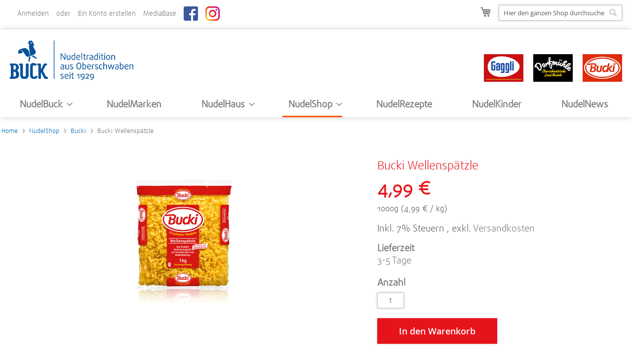

--- FILE ---
content_type: text/html; charset=UTF-8
request_url: https://www.gaggli.de/nudelshop/bucki/bucki-wellenspaetzle.html
body_size: 10187
content:
 <!doctype html><html lang="de"><head prefix="og: http://ogp.me/ns# fb: http://ogp.me/ns/fb# product: http://ogp.me/ns/product#"><script> var LOCALE = 'de\u002DDE'; var BASE_URL = 'https\u003A\u002F\u002Fwww.gaggli.de\u002F'; var require = { 'baseUrl': 'https\u003A\u002F\u002Fwww.gaggli.de\u002Fstatic\u002Fversion1762782159\u002Ffrontend\u002FGaggli\u002Ftheme\u002Fde_DE' };</script> <meta charset="utf-8"/>
<meta name="title" content="Bucki Wellenspätzle - Buck GmbH &amp; Co. KG, Nudelspezialitäten"/>
<meta name="description" content="Buck GmbH & Co. KG, Nudelspezialitäten"/>
<meta name="keywords" content="Bucki Wellenspätzle"/>
<meta name="robots" content="INDEX,FOLLOW"/>
<meta name="viewport" content="width=device-width, initial-scale=1"/>
<meta name="format-detection" content="telephone=no"/>
<title>Bucki Wellenspätzle - Buck GmbH &amp; Co. KG, Nudelspezialitäten</title>
   <link rel="stylesheet" type="text/css" media="all" href="https://www.gaggli.de/static/version1762782159/_cache/merged/e27f0477d19cc8f451542b95d8961a06.min.css" />
<link rel="stylesheet" type="text/css" media="screen and (min-width: 1024px)" href="https://www.gaggli.de/static/version1762782159/frontend/Gaggli/theme/de_DE/css/styles-l.min.css" />
<link rel="stylesheet" type="text/css" media="print" rel="stylesheet" type="text/css" href="https://www.gaggli.de/static/version1762782159/frontend/Gaggli/theme/de_DE/css/print.min.css" />
<link rel="stylesheet" type="text/css" rel="stylesheet" type="text/css" href="https://www.gaggli.de/static/version1762782159/frontend/Gaggli/theme/de_DE/css/gaggli.min.css" />
<link rel="icon" sizes="16x16" href="https://www.gaggli.de/static/version1762782159/frontend/Gaggli/theme/de_DE/Magento_Theme/favicon.ico" />
<link rel="icon" type="image/x-icon" href="https://www.gaggli.de/static/version1762782159/frontend/Gaggli/theme/de_DE/Magento_Theme/favicon.ico" />
<link rel="shortcut icon" type="image/x-icon" href="https://www.gaggli.de/static/version1762782159/frontend/Gaggli/theme/de_DE/Magento_Theme/favicon.ico" />
<script type="text/javascript" src="https://www.gaggli.de/static/version1762782159/_cache/merged/96cd5d91fc453d67f5871d249fc2d582.min.js"></script>
<link rel="preload" as="font" crossorigin="anonymous" href="https://www.gaggli.de/static/version1762782159/frontend/Gaggli/theme/de_DE/fonts/opensans/regular/opensans-400.woff2" />
<link rel="preload" as="font" crossorigin="anonymous" href="https://www.gaggli.de/static/version1762782159/frontend/Gaggli/theme/de_DE/fonts/opensans/semibold/opensans-600.woff2" />
<link rel="preload" as="font" crossorigin="anonymous" href="https://www.gaggli.de/static/version1762782159/frontend/Gaggli/theme/de_DE/fonts/Luma-Icons.woff2" />
   <script type="text/x-magento-init">
        {
            "*": {
                "Magento_PageCache/js/form-key-provider": {
                    "isPaginationCacheEnabled":
                        0                }
            }
        }</script> <meta property="og:type" content="product" /><meta property="og:title" content="Bucki&#x20;Wellensp&#xE4;tzle" /><meta property="og:image" content="https://www.gaggli.de/media/catalog/product/cache/6517c62f5899ad6aa0ba23ceb3eeff97/6/4/64_bucki_wellenspaetzle_1.png" /><meta property="og:description" content="Unsere&#x20;Wellensp&#xE4;tzle&#x20;werden&#x20;schonend&#x20;hergestellt." /><meta property="og:url" content="https://www.gaggli.de/nudelshop/bucki/bucki-wellenspaetzle.html" /> <meta property="product:price:amount" content="4.99"/> <meta property="product:price:currency" content="EUR"/> </head><body data-container="body" data-mage-init='{"loaderAjax": {}, "loader": { "icon": "https://www.gaggli.de/static/version1762782159/frontend/Gaggli/theme/de_DE/images/loader-2.gif"}}' id="html-body" itemtype="http://schema.org/Product" itemscope="itemscope" class="catalog-product-view product-bucki-wellenspaetzle categorypath-nudelshop-bucki category-bucki page-layout-1column">        <script type="text/x-magento-init">
    {
        "*": {
            "Magento_PageBuilder/js/widget-initializer": {
                "config": {"[data-content-type=\"slider\"][data-appearance=\"default\"]":{"Magento_PageBuilder\/js\/content-type\/slider\/appearance\/default\/widget":false},"[data-content-type=\"map\"]":{"Magento_PageBuilder\/js\/content-type\/map\/appearance\/default\/widget":false},"[data-content-type=\"row\"]":{"Magento_PageBuilder\/js\/content-type\/row\/appearance\/default\/widget":false},"[data-content-type=\"tabs\"]":{"Magento_PageBuilder\/js\/content-type\/tabs\/appearance\/default\/widget":false},"[data-content-type=\"slide\"]":{"Magento_PageBuilder\/js\/content-type\/slide\/appearance\/default\/widget":{"buttonSelector":".pagebuilder-slide-button","showOverlay":"hover","dataRole":"slide"}},"[data-content-type=\"banner\"]":{"Magento_PageBuilder\/js\/content-type\/banner\/appearance\/default\/widget":{"buttonSelector":".pagebuilder-banner-button","showOverlay":"hover","dataRole":"banner"}},"[data-content-type=\"buttons\"]":{"Magento_PageBuilder\/js\/content-type\/buttons\/appearance\/inline\/widget":false},"[data-content-type=\"products\"][data-appearance=\"carousel\"]":{"Magento_PageBuilder\/js\/content-type\/products\/appearance\/carousel\/widget":false}},
                "breakpoints": {"desktop":{"label":"Desktop","stage":true,"default":true,"class":"desktop-switcher","icon":"Magento_PageBuilder::css\/images\/switcher\/switcher-desktop.svg","conditions":{"min-width":"1024px"},"options":{"products":{"default":{"slidesToShow":"5"}}}},"tablet":{"conditions":{"max-width":"1024px","min-width":"768px"},"options":{"products":{"default":{"slidesToShow":"4"},"continuous":{"slidesToShow":"3"}}}},"mobile":{"label":"Mobile","stage":true,"class":"mobile-switcher","icon":"Magento_PageBuilder::css\/images\/switcher\/switcher-mobile.svg","media":"only screen and (max-width: 767px)","conditions":{"max-width":"767px","min-width":"640px"},"options":{"products":{"default":{"slidesToShow":"3"}}}},"mobile-small":{"conditions":{"max-width":"640px"},"options":{"products":{"default":{"slidesToShow":"2"},"continuous":{"slidesToShow":"1"}}}}}            }
        }
    }</script> <div class="cookie-status-message" id="cookie-status">The store will not work correctly when cookies are disabled.</div> <script type="text&#x2F;javascript">document.querySelector("#cookie-status").style.display = "none";</script> <script type="text/x-magento-init">
    {
        "*": {
            "cookieStatus": {}
        }
    }</script> <script type="text/x-magento-init">
    {
        "*": {
            "mage/cookies": {
                "expires": null,
                "path": "\u002F",
                "domain": ".www.gaggli.de",
                "secure": true,
                "lifetime": "3600"
            }
        }
    }</script>  <noscript><div class="message global noscript"><div class="content"><p><strong>JavaScript scheint in Ihrem Browser deaktiviert zu sein.</strong> <span> Um unsere Website in bester Weise zu erfahren, aktivieren Sie Javascript in Ihrem Browser.</span></p></div></div></noscript>    <script> window.cookiesConfig = window.cookiesConfig || {}; window.cookiesConfig.secure = true; </script> <script>    require.config({
        map: {
            '*': {
                wysiwygAdapter: 'mage/adminhtml/wysiwyg/tiny_mce/tinymceAdapter'
            }
        }
    });</script> <script>    require.config({
        paths: {
            googleMaps: 'https\u003A\u002F\u002Fmaps.googleapis.com\u002Fmaps\u002Fapi\u002Fjs\u003Fv\u003D3.56\u0026key\u003D'
        },
        config: {
            'Magento_PageBuilder/js/utils/map': {
                style: '',
            },
            'Magento_PageBuilder/js/content-type/map/preview': {
                apiKey: '',
                apiKeyErrorMessage: 'You\u0020must\u0020provide\u0020a\u0020valid\u0020\u003Ca\u0020href\u003D\u0027https\u003A\u002F\u002Fwww.gaggli.de\u002Fadminhtml\u002Fsystem_config\u002Fedit\u002Fsection\u002Fcms\u002F\u0023cms_pagebuilder\u0027\u0020target\u003D\u0027_blank\u0027\u003EGoogle\u0020Maps\u0020API\u0020key\u003C\u002Fa\u003E\u0020to\u0020use\u0020a\u0020map.'
            },
            'Magento_PageBuilder/js/form/element/map': {
                apiKey: '',
                apiKeyErrorMessage: 'You\u0020must\u0020provide\u0020a\u0020valid\u0020\u003Ca\u0020href\u003D\u0027https\u003A\u002F\u002Fwww.gaggli.de\u002Fadminhtml\u002Fsystem_config\u002Fedit\u002Fsection\u002Fcms\u002F\u0023cms_pagebuilder\u0027\u0020target\u003D\u0027_blank\u0027\u003EGoogle\u0020Maps\u0020API\u0020key\u003C\u002Fa\u003E\u0020to\u0020use\u0020a\u0020map.'
            },
        }
    });</script><script>
    require.config({
        shim: {
            'Magento_PageBuilder/js/utils/map': {
                deps: ['googleMaps']
            }
        }
    });</script><div class="page-wrapper"><header class="page-header"><div class="panel wrapper"><div class="panel header"> <a class="action skip contentarea" href="#contentarea"><span> Direkt zum Inhalt</span></a>  <ul class="header links">  <li class="greet welcome" data-bind="scope: 'customer'"><!-- ko if: customer().fullname --><span class="logged-in" data-bind="text: new String('Willkommen, %1!'). replace('%1', customer().fullname)"></span> <!-- /ko --><!-- ko ifnot: customer().fullname --><span class="not-logged-in" data-bind="text: ''"></span>  <!-- /ko --></li>  <script type="text/x-magento-init">
        {
            "*": {
                "Magento_Ui/js/core/app": {
                    "components": {
                        "customer": {
                            "component": "Magento_Customer/js/view/customer"
                        }
                    }
                }
            }
        }</script><!-- BLOCK customer --> <!-- /BLOCK customer --> <li class="link authorization-link" data-label="oder"><a href="https://www.gaggli.de/customer/account/login/" >Anmelden</a></li><li><a href="https://www.gaggli.de/customer/account/create/" id="idu8IrXngB" >Ein Konto erstellen</a></li><li><a href="https://mediabase.gaggli.de/" id="idF4FEHhgT" >MediaBase</a></li><li><a href="https://www.facebook.com/Gaggli-NudelHaus-189429251075200/" target="_blank" id="idgNKh37dg" class="social-link social-link--facebook" >Facebook</a></li><li><a href="https://www.instagram.com/gagglinudelhaus/" target="_blank" id="idqp7otirq" class="social-link social-link--instagram" >Instagram</a></li></ul>  <div class="block block-search"><div class="block block-title"><strong>Suche</strong></div><div class="block block-content"><form class="form minisearch" id="search_mini_form" action="https://www.gaggli.de/catalogsearch/result/" method="get"> <div class="field search"><label class="label" for="search" data-role="minisearch-label"><span>Suche</span></label> <div class="control"><input id="search" data-mage-init='{ "quickSearch": { "formSelector": "#search_mini_form", "url": "https://www.gaggli.de/search/ajax/suggest/", "destinationSelector": "#search_autocomplete", "minSearchLength": "1" } }' type="text" name="q" value="" placeholder="Hier&#x20;den&#x20;ganzen&#x20;Shop&#x20;durchsuchen..." class="input-text" maxlength="128" role="combobox" aria-haspopup="false" aria-autocomplete="both" autocomplete="off" aria-expanded="false"/><div id="search_autocomplete" class="search-autocomplete"></div> <div class="nested"><a class="action advanced" href="https://www.gaggli.de/catalogsearch/advanced/" data-action="advanced-search">Erweiterte Suche</a></div></div></div><div class="actions"><button type="submit" title="Suche" class="action search" aria-label="Search" ><span>Suche</span></button></div></form></div></div> <div data-block="minicart" class="minicart-wrapper"><a class="action showcart" href="https://www.gaggli.de/checkout/cart/" data-bind="scope: 'minicart_content'"><span class="text">Mein Warenkorb</span> <span class="counter qty empty" data-bind="css: { empty: !!getCartParam('summary_count') == false && !isLoading() }, blockLoader: isLoading"><span class="counter-number"><!-- ko if: getCartParam('summary_count') --><!-- ko text: getCartParam('summary_count').toLocaleString(window.LOCALE) --><!-- /ko --><!-- /ko --></span> <span class="counter-label"><!-- ko if: getCartParam('summary_count') --><!-- ko text: getCartParam('summary_count').toLocaleString(window.LOCALE) --><!-- /ko --><!-- ko i18n: 'items' --><!-- /ko --><!-- /ko --></span></span></a>  <div class="block block-minicart" data-role="dropdownDialog" data-mage-init='{"dropdownDialog":{ "appendTo":"[data-block=minicart]", "triggerTarget":".showcart", "timeout": "2000", "closeOnMouseLeave": false, "closeOnEscape": true, "triggerClass":"active", "parentClass":"active", "buttons":[]}}'><div id="minicart-content-wrapper" data-bind="scope: 'minicart_content'"><!-- ko template: getTemplate() --><!-- /ko --></div></div> <script>window.checkout = {"shoppingCartUrl":"https:\/\/www.gaggli.de\/checkout\/cart\/","checkoutUrl":"https:\/\/www.gaggli.de\/checkout\/","updateItemQtyUrl":"https:\/\/www.gaggli.de\/checkout\/sidebar\/updateItemQty\/","removeItemUrl":"https:\/\/www.gaggli.de\/checkout\/sidebar\/removeItem\/","imageTemplate":"Magento_Catalog\/product\/image_with_borders","baseUrl":"https:\/\/www.gaggli.de\/","minicartMaxItemsVisible":3,"websiteId":"1","maxItemsToDisplay":10,"storeId":"1","storeGroupId":"1","customerLoginUrl":"https:\/\/www.gaggli.de\/customer\/account\/login\/","isRedirectRequired":false,"autocomplete":"off","captcha":{"user_login":{"isCaseSensitive":false,"imageHeight":50,"imageSrc":"","refreshUrl":"https:\/\/www.gaggli.de\/captcha\/refresh\/","isRequired":false,"timestamp":1769101545}}}</script> <script type="text/x-magento-init">
    {
        "[data-block='minicart']": {
            "Magento_Ui/js/core/app": {"components":{"minicart_content":{"children":{"subtotal.container":{"children":{"subtotal":{"children":{"subtotal.totals":{"config":{"display_cart_subtotal_incl_tax":0,"display_cart_subtotal_excl_tax":0,"template":"Magento_Tax\/checkout\/minicart\/subtotal\/totals"},"children":{"subtotal.totals.msrp":{"component":"Magento_Msrp\/js\/view\/checkout\/minicart\/subtotal\/totals","config":{"displayArea":"minicart-subtotal-hidden","template":"Magento_Msrp\/checkout\/minicart\/subtotal\/totals"}}},"component":"Magento_Tax\/js\/view\/checkout\/minicart\/subtotal\/totals"}},"component":"uiComponent","config":{"template":"Magento_Checkout\/minicart\/subtotal"}},"payment_method_messaging_element_minicart":{"component":"StripeIntegration_Payments\/js\/view\/checkout\/cart\/payment_method_messaging_element_minicart","config":{"template":"StripeIntegration_Payments\/checkout\/cart\/payment_method_messaging_element_minicart","selector":"payment-method-messaging-element-minicart"}}},"component":"uiComponent","config":{"displayArea":"subtotalContainer"}},"item.renderer":{"component":"Magento_Checkout\/js\/view\/cart-item-renderer","config":{"displayArea":"defaultRenderer","template":"Magento_Checkout\/minicart\/item\/default"},"children":{"item.image":{"component":"Magento_Catalog\/js\/view\/image","config":{"template":"Magento_Catalog\/product\/image","displayArea":"itemImage"}},"checkout.cart.item.price.sidebar":{"component":"uiComponent","config":{"template":"Magento_Checkout\/minicart\/item\/price","displayArea":"priceSidebar"}}}},"extra_info":{"component":"uiComponent","config":{"displayArea":"extraInfo"}},"promotion":{"component":"uiComponent","config":{"displayArea":"promotion"}}},"config":{"itemRenderer":{"default":"defaultRenderer","simple":"defaultRenderer","virtual":"defaultRenderer"},"template":"Magento_Checkout\/minicart\/content"},"component":"Magento_Checkout\/js\/view\/minicart"}},"types":[]}        },
        "*": {
            "Magento_Ui/js/block-loader": "https\u003A\u002F\u002Fwww.gaggli.de\u002Fstatic\u002Fversion1762782159\u002Ffrontend\u002FGaggli\u002Ftheme\u002Fde_DE\u002Fimages\u002Floader\u002D1.gif"
        }
    }</script></div></div></div><div class="header content"> <span data-action="toggle-nav" class="action nav-toggle"><span>Navigation umschalten</span></span> <a class="logo" href="https://www.gaggli.de/" title="BUCK&#x20;Nudeltradition" aria-label="store logo"><img src="https://www.gaggli.de/static/version1762782159/frontend/Gaggli/theme/de_DE/images/logo.png" title="BUCK&#x20;Nudeltradition" alt="BUCK&#x20;Nudeltradition" width="925" height="298" /></a><div class="marken"><a href="/nudelshop/gaggli.html"> <img src="/media/design/logo_gaggli_header.png" alt="Gaggli"> </a> <a href="/nudelshop/dorfmuehle.html"> <img src="/media/design/logo_dorfmuehle_header.png" alt="Dorfmühle"> </a> <a href="/nudelshop/bucki.html"> <img src="/media/design/logo_bucki_header.png" alt="Bucki"> </a> <a href="/nudelshop/tulpen.html"> <img src="/media/design/logo_tulpen_header.png" alt="Tulpen"> </a></div> <div class="sections nav-sections"> <div class="section-items nav-sections-items" data-mage-init='{"tabs":{"openedState":"active","content":"~ [data-role=content]"}}'> <div class="section-item-title nav-sections-item-title" data-role="collapsible"><a class="nav-sections-item-switch" data-toggle="switch" href="#store.menu">Menü</a></div> <div class="section-item-title nav-sections-item-title" data-role="collapsible"><a class="nav-sections-item-switch" data-toggle="switch" href="#store.links">Konto</a></div></div> <div class="section-item-content nav-sections-item-content" id="store.menu" data-role="content">  <nav class="navigation" data-action="navigation"><ul data-mage-init='{"menu":{"responsive":true, "expanded":true, "position":{"my":"left top","at":"left bottom"}}}'><li  class="level0 nav-1 category-item first level-top parent" role="presentation"><a href="https://www.gaggli.de/nudelbuck.html"  class="level-top" ><span>NudelBuck</span></a><ul class="level0 submenu"><li  class="level1 nav-1-1 category-item first" role="presentation"><a href="https://www.gaggli.de/nudelbuck/nudeltradition.html" ><span>NudelTradition</span></a></li><li  class="level1 nav-1-2 category-item" role="presentation"><a href="https://www.gaggli.de/nudelbuck/nudeldienstleistung.html" ><span>NudelDienstleistung</span></a></li><li  class="level1 nav-1-3 category-item" role="presentation"><a href="https://www.gaggli.de/nudelbuck/nudelproduktion.html" ><span>NudelProduktion</span></a></li><li  class="level1 nav-1-4 category-item" role="presentation"><a href="https://www.gaggli.de/nudelbuck/nudelleitbild.html" ><span>NudelLeitbild</span></a></li><li  class="level1 nav-1-5 category-item" role="presentation"><a href="https://www.gaggli.de/nudelbuck/nudelphilosophie.html" ><span>NudelPhilosophie</span></a></li><li  class="level1 nav-1-6 category-item" role="presentation"><a href="https://www.gaggli.de/nudelbuck/nudelengagement.html" ><span>NudelEngagement</span></a></li><li  class="level1 nav-1-7 category-item" role="presentation"><a href="https://www.gaggli.de/nudelbuck/nudelpresse.html" ><span>NudelPresse</span></a></li><li  class="level1 nav-1-8 category-item" role="presentation"><a href="https://www.gaggli.de/nudelbuck/nudelkarriere.html" ><span>NudelKarriere</span></a></li><li  class="level1 nav-1-9 category-item last" role="presentation"><a href="https://www.gaggli.de/nudelbuck/nudelpraedikat.html" ><span>NudelPrädikat</span></a></li></ul></li><li  class="level0 nav-2 category-item level-top" role="presentation"><a href="https://www.gaggli.de/nudelmarken.html"  class="level-top" ><span>NudelMarken</span></a></li><li  class="level0 nav-3 category-item level-top parent" role="presentation"><a href="https://www.gaggli.de/nudelhaus.html"  class="level-top" ><span>NudelHaus</span></a><ul class="level0 submenu"><li  class="level1 nav-3-1 category-item first" role="presentation"><a href="https://www.gaggli.de/nudelhaus/nudelladen.html" ><span>NudelLaden</span></a></li><li  class="level1 nav-3-2 category-item" role="presentation"><a href="https://www.gaggli.de/nudelhaus/nudelangebote.html" ><span>NudelAngebote</span></a></li><li  class="level1 nav-3-3 category-item" role="presentation"><a href="https://www.gaggli.de/nudelhaus/nudelfuehrungen.html" ><span>NudelFührungen</span></a></li><li  class="level1 nav-3-4 category-item" role="presentation"><a href="https://www.gaggli.de/nudelhaus/nudelkueche.html" ><span>NudelKüche</span></a></li><li  class="level1 nav-3-5 category-item" role="presentation"><a href="https://www.gaggli.de/nudelhaus/nudelevents.html" ><span>NudelEvents</span></a></li><li  class="level1 nav-3-6 category-item last" role="presentation"><a href="https://www.gaggli.de/nudelhaus/nudelumgebung.html" ><span>NudelUmgebung</span></a></li></ul></li><li  class="level0 nav-4 category-item level-top parent" role="presentation"><a href="https://www.gaggli.de/nudelshop.html"  class="level-top" ><span>NudelShop</span></a><ul class="level0 submenu"><li  class="level1 nav-4-1 category-item first" role="presentation"><a href="https://www.gaggli.de/nudelshop/gaggli.html" ><span>Gaggli</span></a></li><li  class="level1 nav-4-2 category-item" role="presentation"><a href="https://www.gaggli.de/nudelshop/dorfmuehle.html" ><span>Dorfmühle</span></a></li><li  class="level1 nav-4-3 category-item" role="presentation"><a href="https://www.gaggli.de/nudelshop/dorfmuehle-dinkel.html" ><span>Dorfmühle Dinkel</span></a></li><li  class="level1 nav-4-4 category-item" role="presentation"><a href="https://www.gaggli.de/nudelshop/bucki.html" ><span>Bucki</span></a></li><li  class="level1 nav-4-5 category-item" role="presentation"><a href="https://www.gaggli.de/nudelshop/einfach-pasta-basta.html" ><span>Einfach PASTA BASTA</span></a></li><li  class="level1 nav-4-6 category-item" role="presentation"><a href="https://www.gaggli.de/nudelshop/grosspackungen.html" ><span>Großpackungen</span></a></li><li  class="level1 nav-4-7 category-item" role="presentation"><a href="https://www.gaggli.de/nudelshop/nudelpakete.html" ><span>NudelPakete</span></a></li><li  class="level1 nav-4-8 category-item" role="presentation"><a href="https://www.gaggli.de/nudelshop/nudelangebote.html" ><span>NudelAngebote</span></a></li><li  class="level1 nav-4-9 category-item last" role="presentation"><a href="https://www.gaggli.de/nudelshop/werbeartikel.html" ><span>Werbeartikel</span></a></li></ul></li><li  class="level0 nav-5 category-item level-top" role="presentation"><a href="https://www.gaggli.de/nudelrezepte.html"  class="level-top" ><span>NudelRezepte</span></a></li><li  class="level0 nav-6 category-item last level-top" role="presentation"><a href="https://www.gaggli.de/nudelkinder.html"  class="level-top" ><span>NudelKinder</span></a></li> <li class="level0 category-item level-top parent ui-menu-item" role="presentation"><a href="https://www.gaggli.de/nudelnews.html" class="level-top ui-corner-all" aria-haspopup="true" id="ui-id-6" tabindex="-1" role="menuitem"> <span>NudelNews</span></a> </li> </ul></nav></div> <div class="section-item-content nav-sections-item-content" id="store.links" data-role="content"><!-- Account links --></div></div></div></header> <div class="breadcrumbs"></div> <script type="text/x-magento-init">
    {
        ".breadcrumbs": {
            "breadcrumbs": {"categoryUrlSuffix":".html","useCategoryPathInUrl":1,"product":"Bucki Wellensp\u00e4tzle"}        }
    }</script><main id="maincontent" class="page-main"> <a id="contentarea" tabindex="-1"></a><div class="page messages"> <div data-placeholder="messages"></div> <div data-bind="scope: 'messages'"><!-- ko if: cookieMessagesObservable() && cookieMessagesObservable().length > 0 --><div aria-atomic="true" role="alert" class="messages" data-bind="foreach: { data: cookieMessagesObservable(), as: 'message' }"><div data-bind="attr: { class: 'message-' + message.type + ' ' + message.type + ' message', 'data-ui-id': 'message-' + message.type }"><div data-bind="html: $parent.prepareMessageForHtml(message.text)"></div></div></div><!-- /ko --><div aria-atomic="true" role="alert" class="messages" data-bind="foreach: { data: messages().messages, as: 'message' }, afterRender: purgeMessages"><div data-bind="attr: { class: 'message-' + message.type + ' ' + message.type + ' message', 'data-ui-id': 'message-' + message.type }"><div data-bind="html: $parent.prepareMessageForHtml(message.text)"></div></div></div></div><script type="text/x-magento-init">
    {
        "*": {
            "Magento_Ui/js/core/app": {
                "components": {
                        "messages": {
                            "component": "Magento_Theme/js/view/messages"
                        }
                    }
                }
            }
    }</script></div><div class="columns"><div class="column main"><input name="form_key" type="hidden" value="ASFDhMbCvMoFnoI9" /> <div id="authenticationPopup" data-bind="scope:'authenticationPopup', style: {display: 'none'}"> <script>window.authenticationPopup = {"autocomplete":"off","customerRegisterUrl":"https:\/\/www.gaggli.de\/customer\/account\/create\/","customerForgotPasswordUrl":"https:\/\/www.gaggli.de\/customer\/account\/forgotpassword\/","baseUrl":"https:\/\/www.gaggli.de\/","customerLoginUrl":"https:\/\/www.gaggli.de\/customer\/ajax\/login\/"}</script> <!-- ko template: getTemplate() --><!-- /ko --> <script type="text/x-magento-init">
        {
            "#authenticationPopup": {
                "Magento_Ui/js/core/app": {"components":{"authenticationPopup":{"component":"Magento_Customer\/js\/view\/authentication-popup","children":{"messages":{"component":"Magento_Ui\/js\/view\/messages","displayArea":"messages"},"captcha":{"component":"Magento_Captcha\/js\/view\/checkout\/loginCaptcha","displayArea":"additional-login-form-fields","formId":"user_login","configSource":"checkout"}}}}}            },
            "*": {
                "Magento_Ui/js/block-loader": "https\u003A\u002F\u002Fwww.gaggli.de\u002Fstatic\u002Fversion1762782159\u002Ffrontend\u002FGaggli\u002Ftheme\u002Fde_DE\u002Fimages\u002Floader\u002D1.gif"
                 }
        }</script></div> <script type="text/x-magento-init">
    {
        "*": {
            "Magento_Customer/js/section-config": {
                "sections": {"stores\/store\/switch":["*"],"stores\/store\/switchrequest":["*"],"directory\/currency\/switch":["*"],"*":["messages"],"customer\/account\/logout":["*","recently_viewed_product","recently_compared_product","persistent"],"customer\/account\/loginpost":["*"],"customer\/account\/createpost":["*"],"customer\/account\/editpost":["*"],"customer\/ajax\/login":["checkout-data","cart","captcha"],"catalog\/product_compare\/add":["compare-products"],"catalog\/product_compare\/remove":["compare-products"],"catalog\/product_compare\/clear":["compare-products"],"sales\/guest\/reorder":["cart"],"sales\/order\/reorder":["cart"],"checkout\/cart\/add":["cart","directory-data"],"checkout\/cart\/delete":["cart"],"checkout\/cart\/updatepost":["cart"],"checkout\/cart\/updateitemoptions":["cart"],"checkout\/cart\/couponpost":["cart"],"checkout\/cart\/estimatepost":["cart"],"checkout\/cart\/estimateupdatepost":["cart"],"checkout\/onepage\/saveorder":["cart","checkout-data","last-ordered-items"],"checkout\/sidebar\/removeitem":["cart"],"checkout\/sidebar\/updateitemqty":["cart"],"rest\/*\/v1\/carts\/*\/payment-information":["cart","last-ordered-items","captcha","instant-purchase"],"rest\/*\/v1\/guest-carts\/*\/payment-information":["cart","captcha"],"rest\/*\/v1\/guest-carts\/*\/selected-payment-method":["cart","checkout-data"],"rest\/*\/v1\/carts\/*\/selected-payment-method":["cart","checkout-data","instant-purchase"],"customer\/address\/*":["instant-purchase"],"customer\/account\/*":["instant-purchase"],"vault\/cards\/deleteaction":["instant-purchase"],"multishipping\/checkout\/overviewpost":["cart"],"paypal\/express\/placeorder":["cart","checkout-data"],"paypal\/payflowexpress\/placeorder":["cart","checkout-data"],"paypal\/express\/onauthorization":["cart","checkout-data"],"persistent\/index\/unsetcookie":["persistent"],"review\/product\/post":["review"],"paymentservicespaypal\/smartbuttons\/placeorder":["cart","checkout-data"],"paymentservicespaypal\/smartbuttons\/cancel":["cart","checkout-data"],"wishlist\/index\/add":["wishlist"],"wishlist\/index\/remove":["wishlist"],"wishlist\/index\/updateitemoptions":["wishlist"],"wishlist\/index\/update":["wishlist"],"wishlist\/index\/cart":["wishlist","cart"],"wishlist\/index\/fromcart":["wishlist","cart"],"wishlist\/index\/allcart":["wishlist","cart"],"wishlist\/shared\/allcart":["wishlist","cart"],"wishlist\/shared\/cart":["cart"]},
                "clientSideSections": ["checkout-data","cart-data"],
                "baseUrls": ["https:\/\/www.gaggli.de\/"],
                "sectionNames": ["messages","customer","compare-products","last-ordered-items","cart","directory-data","captcha","instant-purchase","loggedAsCustomer","persistent","review","payments","wishlist","recently_viewed_product","recently_compared_product","product_data_storage","paypal-billing-agreement","paypal-buyer-country"]            }
        }
    }</script> <script type="text/x-magento-init">
    {
        "*": {
            "Magento_Customer/js/customer-data": {
                "sectionLoadUrl": "https\u003A\u002F\u002Fwww.gaggli.de\u002Fcustomer\u002Fsection\u002Fload\u002F",
                "expirableSectionLifetime": 60,
                "expirableSectionNames": ["cart","persistent"],
                "cookieLifeTime": "3600",
                "cookieDomain": "www.gaggli.de",
                "updateSessionUrl": "https\u003A\u002F\u002Fwww.gaggli.de\u002Fcustomer\u002Faccount\u002FupdateSession\u002F",
                "isLoggedIn": ""
            }
        }
    }</script> <script type="text/x-magento-init">
    {
        "*": {
            "Magento_Customer/js/invalidation-processor": {
                "invalidationRules": {
                    "website-rule": {
                        "Magento_Customer/js/invalidation-rules/website-rule": {
                            "scopeConfig": {
                                "websiteId": "1"
                            }
                        }
                    }
                }
            }
        }
    }</script> <script type="text/x-magento-init">
    {
        "body": {
            "pageCache": {"url":"https:\/\/www.gaggli.de\/page_cache\/block\/render\/id\/200\/category\/6\/","handles":["default","catalog_product_view","catalog_product_view_type_simple","catalog_product_view_attribute_set_4","catalog_product_view_id_200","catalog_product_view_sku_20709"],"originalRequest":{"route":"catalog","controller":"product","action":"view","uri":"\/nudelshop\/bucki\/bucki-wellenspaetzle.html"},"versionCookieName":"private_content_version"}        }
    }</script><div class="product-info-main">  <div class="page-title-wrapper&#x20;product"><h1 class="page-title"  ><span class="base" data-ui-id="page-title-wrapper" itemprop="name">Bucki Wellenspätzle</span></h1></div>  <div class="product-info-price"><div class="price-box price-final_price" data-role="priceBox" data-product-id="200" data-price-box="product-id-200">     <span class="price-container price-final_price&#x20;tax&#x20;weee"  itemprop="offers" itemscope itemtype="http://schema.org/Offer"> <span  id="product-price-200"  data-price-amount="4.99" data-price-type="finalPrice" class="price-wrapper " ><span class="price">4,99 €</span></span>   <meta itemprop="price" content="4.99" /><meta itemprop="priceCurrency" content="EUR" /></span>   <span class="base-price">1000g (4,99 € / kg)</span> </div>  <div class="price-details">   <span class="tax-details">Inkl. 7% Steuern <span class="tax-separator">,</span> <span class="shipping-cost-details">exkl. <a href="https://www.gaggli.de/lieferung">Versandkosten</a></span></span>   </div></div>   <div class="product attribute delivery_time"> <strong class="type">Lieferzeit</strong>  <div class="value" itemprop="delivery_time">3-5 Tage</div></div>       <div class="product-add-form"><form data-product-sku="20709" action="https://www.gaggli.de/checkout/cart/add/uenc/aHR0cHM6Ly93d3cuZ2FnZ2xpLmRlL251ZGVsc2hvcC9idWNraS9idWNraS13ZWxsZW5zcGFldHpsZS5odG1s/product/200/" method="post" id="product_addtocart_form"><input type="hidden" name="product" value="200" /><input type="hidden" name="selected_configurable_option" value="" /><input type="hidden" name="related_product" id="related-products-field" value="" /><input type="hidden" name="item" value="200" /><input name="form_key" type="hidden" value="ASFDhMbCvMoFnoI9" />       <div class="box-tocart"><div class="fieldset"> <div class="field qty"><label class="label" for="qty"><span>Anzahl</span></label> <div class="control"><input type="number" name="qty" id="qty" min="0" value="1" title="Anzahl" class="input-text qty" data-validate="{&quot;required-number&quot;:true,&quot;validate-item-quantity&quot;:{&quot;maxAllowed&quot;:10000}}" /></div></div> <div class="actions"><button type="submit" title="In&#x20;den&#x20;Warenkorb" class="action primary tocart" id="product-addtocart-button" disabled><span>In den Warenkorb</span></button> <div id="payment-method-messaging-element"></div><script type="text/x-magento-init">
    {
        "*": {
            "StripeIntegration_Payments/js/view/product/payment_method_messaging_element": {"currency":"EUR","amount":499}        }
    }</script>  <div id="instant-purchase" data-bind="scope:'instant-purchase'"><!-- ko template: getTemplate() --><!-- /ko --></div><script type="text/x-magento-init">
    {
        "#instant-purchase": {
            "Magento_Ui/js/core/app": {"components":{"instant-purchase":{"component":"Magento_InstantPurchase\/js\/view\/instant-purchase","config":{"template":"Magento_InstantPurchase\/instant-purchase","buttonText":"Instant Purchase","purchaseUrl":"https:\/\/www.gaggli.de\/instantpurchase\/button\/placeOrder\/"}}}}        }
    }</script></div></div></div> <script type="text/x-magento-init">
    {
        "#product_addtocart_form": {
            "Magento_Catalog/js/validate-product": {}
        }
    }</script>   </form></div><script type="text/x-magento-init">
    {
        "[data-role=priceBox][data-price-box=product-id-200]": {
            "priceBox": {
                "priceConfig":  {"productId":"200","priceFormat":{"pattern":"%s\u00a0\u20ac","precision":2,"requiredPrecision":2,"decimalSymbol":",","groupSymbol":".","groupLength":3,"integerRequired":false},"tierPrices":[]}            }
        }
    }</script><div class="product-social-links"> <div class="product-addto-links" data-role="add-to-links"></div>  </div>    <div class="product attribute overview"> <div class="value" itemprop="description"><p>Unsere Wellenspätzle werden schonend hergestellt.</p></div></div></div><div class="product media"> <a id="gallery-prev-area" tabindex="-1"></a><div class="action-skip-wrapper"> <a class="action skip gallery-next-area" href="#gallery-next-area"><span> Zum Ende der Bildergalerie springen</span></a></div>  <div class="gallery-placeholder _block-content-loading" data-gallery-role="gallery-placeholder"><img alt="main product photo" class="gallery-placeholder__image" src="https://www.gaggli.de/media/catalog/product/cache/207e23213cf636ccdef205098cf3c8a3/6/4/64_bucki_wellenspaetzle_1.png" width="700" height="700" /><link itemprop="image" href="https://www.gaggli.de/media/catalog/product/cache/207e23213cf636ccdef205098cf3c8a3/6/4/64_bucki_wellenspaetzle_1.png"></div> <script type="text/x-magento-init">
    {
        "[data-gallery-role=gallery-placeholder]": {
            "mage/gallery/gallery": {
                "mixins":["magnifier/magnify"],
                "magnifierOpts": {"fullscreenzoom":"20","top":"","left":"","width":"","height":"","eventType":"hover","enabled":false,"mode":"outside"},
                "data": [{"thumb":"https:\/\/www.gaggli.de\/media\/catalog\/product\/cache\/a32785f299d1d6627cb18126779d91a2\/6\/4\/64_bucki_wellenspaetzle_1.png","img":"https:\/\/www.gaggli.de\/media\/catalog\/product\/cache\/207e23213cf636ccdef205098cf3c8a3\/6\/4\/64_bucki_wellenspaetzle_1.png","full":"https:\/\/www.gaggli.de\/media\/catalog\/product\/cache\/74c1057f7991b4edb2bc7bdaa94de933\/6\/4\/64_bucki_wellenspaetzle_1.png","caption":"Bucki Wellensp\u00e4tzle","position":"41","isMain":true,"type":"image","videoUrl":null}],
                "options": {"nav":"thumbs","loop":true,"keyboard":true,"arrows":true,"allowfullscreen":true,"showCaption":false,"width":700,"thumbwidth":88,"thumbheight":110,"height":700,"transitionduration":500,"transition":"slide","navarrows":true,"navtype":"slides","navdir":"horizontal","whiteBorders":1},
                "fullscreen": {"nav":"thumbs","loop":true,"navdir":"horizontal","navarrows":false,"navtype":"slides","arrows":true,"showCaption":false,"transitionduration":500,"transition":"slide","whiteBorders":1},
                 "breakpoints": {"mobile":{"conditions":{"max-width":"767px"},"options":{"options":{"nav":"dots"}}}}            }
        }
    }</script> <script type="text/x-magento-init">
    {
        "[data-gallery-role=gallery-placeholder]": {
            "Magento_ProductVideo/js/fotorama-add-video-events": {
                "videoData": [{"mediaType":"image","videoUrl":null,"isBase":true}],
                "videoSettings": [{"playIfBase":"0","showRelated":"0","videoAutoRestart":"0"}],
                "optionsVideoData": []            }
        }
    }</script><div class="action-skip-wrapper"> <a class="action skip gallery-prev-area" href="#gallery-prev-area"><span> Zum Anfang der Bildergalerie springen</span></a></div> <a id="gallery-next-area" tabindex="-1"></a></div><div class="product custom-info">   <div class="product attribute description"> <div class="value" ><div class="product-collateral-left">
<h3>Details</h3>
<p>Unsere Wellenspätzle werden schonend hergestellt. Dies sieht man an der goldgelben Farbe, der rauen und porigen Oberfläche und am kernigen Biss.</p>
<h3>Zutaten</h3>
<p>Hartweizengrieß, frische Eier (10%)</p>
<h3>Kochanleitung</h3>
<p>Nudeln in reichlich kochendes Salzwasser geben und mehrmals umrühren. Bis zur gewünschten Bissfestigkeit köcheln lassen.</p>
<h3>Kochzeit</h3>
<p>ca. 5 bis 7 Minuten</p>
</div>
<div class="product-collateral-right">
<h3>N&auml;hrwerte</h3>
<p>100 g ungekocht enthalten durchschnittlich:</p>
<table border="0">
<tbody>
<tr>
<td>Brennwert</td>
<td>1504 KJ / 355 kcal</td>
</tr>
<tr>
<td>Eiwei&szlig;</td>
<td>13 g</td>
</tr>
<tr>
<td>Kohlenhydrate</td>
<td>70 g</td>
</tr>
<tr>
<td>davon Zucker</td>
<td>1 g</td>
</tr>
<tr>
<td>Fett</td>
<td>2,5 g</td>
</tr>
<tr>
<td>davon ges. Fetts&auml;uren</td>
<td>1 g</td>
</tr>
<tr>
<td>Ballaststoffe</td>
<td>3 g</td>
</tr>
<tr>
<td>Salz</td>
<td>&lt; 0,1 g</td>
</tr>
</tbody>
</table>
</div></div></div></div>  <script type="text/x-magento-init">
    {
        "body": {
            "requireCookie": {"noCookieUrl":"https:\/\/www.gaggli.de\/cookie\/index\/noCookies\/","triggers":[".action.tocart"],"isRedirectCmsPage":true}        }
    }</script> <script type="text/x-magento-init">
    {
        "*": {
                "Magento_Catalog/js/product/view/provider": {
                    "data": {"items":{"200":{"add_to_cart_button":{"post_data":"{\"action\":\"https:\\\/\\\/www.gaggli.de\\\/checkout\\\/cart\\\/add\\\/uenc\\\/%25uenc%25\\\/product\\\/200\\\/\",\"data\":{\"product\":\"200\",\"uenc\":\"%uenc%\"}}","url":"https:\/\/www.gaggli.de\/checkout\/cart\/add\/uenc\/%25uenc%25\/product\/200\/","required_options":false},"add_to_compare_button":{"post_data":null,"url":"{\"action\":\"https:\\\/\\\/www.gaggli.de\\\/catalog\\\/product_compare\\\/add\\\/\",\"data\":{\"product\":\"200\",\"uenc\":\"aHR0cHM6Ly93d3cuZ2FnZ2xpLmRlL251ZGVsc2hvcC9idWNraS9idWNraS13ZWxsZW5zcGFldHpsZS5odG1s\"}}","required_options":null},"price_info":{"final_price":4.99,"max_price":4.99,"max_regular_price":4.99,"minimal_regular_price":4.99,"special_price":null,"minimal_price":4.99,"regular_price":4.99,"formatted_prices":{"final_price":"<span class=\"price\">4,99\u00a0\u20ac<\/span>","max_price":"<span class=\"price\">4,99\u00a0\u20ac<\/span>","minimal_price":"<span class=\"price\">4,99\u00a0\u20ac<\/span>","max_regular_price":"<span class=\"price\">4,99\u00a0\u20ac<\/span>","minimal_regular_price":null,"special_price":null,"regular_price":"<span class=\"price\">4,99\u00a0\u20ac<\/span>"},"extension_attributes":{"msrp":{"msrp_price":"<span class=\"price\">0,00\u00a0\u20ac<\/span>","is_applicable":"","is_shown_price_on_gesture":"","msrp_message":"","explanation_message":"Our price is lower than the manufacturer&#039;s &quot;minimum advertised price.&quot;  As a result, we cannot show you the price in catalog or the product page. <br><br> You have no obligation to purchase the product once you know the price. You can simply remove the item from your cart."},"tax_adjustments":{"final_price":4.6635504018692,"max_price":4.6635504018692,"max_regular_price":4.6635504018692,"minimal_regular_price":4.6635504018692,"special_price":4.6635504018692,"minimal_price":4.6635504018692,"regular_price":4.6635504018692,"formatted_prices":{"final_price":"<span class=\"price\">4,66\u00a0\u20ac<\/span>","max_price":"<span class=\"price\">4,66\u00a0\u20ac<\/span>","minimal_price":"<span class=\"price\">4,66\u00a0\u20ac<\/span>","max_regular_price":"<span class=\"price\">4,66\u00a0\u20ac<\/span>","minimal_regular_price":null,"special_price":"<span class=\"price\">4,66\u00a0\u20ac<\/span>","regular_price":"<span class=\"price\">4,66\u00a0\u20ac<\/span>"}},"weee_attributes":[],"weee_adjustment":"<span class=\"price\">4,99\u00a0\u20ac<\/span>"}},"images":[{"url":"https:\/\/www.gaggli.de\/media\/catalog\/product\/cache\/2765542505660baab28ecd555e27366e\/6\/4\/64_bucki_wellenspaetzle_1.png","code":"recently_viewed_products_grid_content_widget","height":300,"width":240,"label":"Bucki Wellensp\u00e4tzle","resized_width":240,"resized_height":300},{"url":"https:\/\/www.gaggli.de\/media\/catalog\/product\/cache\/7890263f8cc2b5a0499bf0617b669975\/6\/4\/64_bucki_wellenspaetzle_1.png","code":"recently_viewed_products_list_content_widget","height":340,"width":270,"label":"Bucki Wellensp\u00e4tzle","resized_width":270,"resized_height":340},{"url":"https:\/\/www.gaggli.de\/media\/catalog\/product\/cache\/d7d52afd56287491cb7a52758a71b450\/6\/4\/64_bucki_wellenspaetzle_1.png","code":"recently_viewed_products_images_names_widget","height":90,"width":75,"label":"Bucki Wellensp\u00e4tzle","resized_width":75,"resized_height":90},{"url":"https:\/\/www.gaggli.de\/media\/catalog\/product\/cache\/2765542505660baab28ecd555e27366e\/6\/4\/64_bucki_wellenspaetzle_1.png","code":"recently_compared_products_grid_content_widget","height":300,"width":240,"label":"Bucki Wellensp\u00e4tzle","resized_width":240,"resized_height":300},{"url":"https:\/\/www.gaggli.de\/media\/catalog\/product\/cache\/7890263f8cc2b5a0499bf0617b669975\/6\/4\/64_bucki_wellenspaetzle_1.png","code":"recently_compared_products_list_content_widget","height":340,"width":270,"label":"Bucki Wellensp\u00e4tzle","resized_width":270,"resized_height":340},{"url":"https:\/\/www.gaggli.de\/media\/catalog\/product\/cache\/d7d52afd56287491cb7a52758a71b450\/6\/4\/64_bucki_wellenspaetzle_1.png","code":"recently_compared_products_images_names_widget","height":90,"width":75,"label":"Bucki Wellensp\u00e4tzle","resized_width":75,"resized_height":90}],"url":"https:\/\/www.gaggli.de\/nudelshop\/bucki\/bucki-wellenspaetzle.html","id":200,"name":"Bucki Wellensp\u00e4tzle","type":"simple","is_salable":"1","store_id":1,"currency_code":"EUR","extension_attributes":{"review_html":"","wishlist_button":{"post_data":null,"url":"{\"action\":\"https:\\\/\\\/www.gaggli.de\\\/wishlist\\\/index\\\/add\\\/\",\"data\":{\"product\":200,\"uenc\":\"aHR0cHM6Ly93d3cuZ2FnZ2xpLmRlL251ZGVsc2hvcC9idWNraS9idWNraS13ZWxsZW5zcGFldHpsZS5odG1s\"}}","required_options":null}},"is_available":true}},"store":"1","currency":"EUR","productCurrentScope":"website"}            }
        }
    }</script>  </div></div></main><footer class="page-footer"><div class="footer content"><div class="footerspalte1">
<div class="links">
<div class="block-title"><strong>Rechtliches</strong></div>
<ul>
<li><a href="/agb/">AGB</a></li>
<li><a href="/widerruf/">Widerrufsbelehrung</a></li>
<li><a href="/muster-widerrufsformular/">Muster-Widerrufsformular</a></li>
<li><a href="/lieferung/">Lieferung und Versandkosten</a></li>
<li><a href="/zahlung/">Zahlungsarten</a></li>
<li><a href="/datenschutz/">Datenschutzbestimmungen</a></li>
<li><a href="/bestellung/">Bestellvorgang</a></li>
<li><a href="/impressum/">Impressum</a></li>
<li><a href="/barrierefreiheit/">Erklärung zur Barrierefreiheit</a></li>
<li><a href="https://www.gaggli.de/media/images/HinSchG-Info_Webseite_Buck.pdf" target="_blank" rel="noopener">Hinweisgeber</a></li>
<li class="last"><a href="https://mediabase.gaggli.de/">MediaBase</a></li>
</ul>
</div>
<div class="rechts">
<div class="block-title"><img class="large" src="/media/logo/logo.png" alt=""></div>
<p>Buck GmbH &amp; Co. KG,<br>Nudelspezialitäten<br>Mühlstrasse 8-10<br>88512 Mengen</p>
<p>Telefon: 07572 759-0</p>
</div>
</div> <small class="copyright"><span>&copy; 2021 Buck GmbH &amp; Co. KG Nudelspezialitäten</span></small></div></footer> <script type="text/x-magento-init">
        {
            "*": {
                "Magento_Ui/js/core/app": {
                    "components": {
                        "storage-manager": {
                            "component": "Magento_Catalog/js/storage-manager",
                            "appendTo": "",
                            "storagesConfiguration" : {"recently_viewed_product":{"requestConfig":{"syncUrl":"https:\/\/www.gaggli.de\/catalog\/product\/frontend_action_synchronize\/"},"lifetime":"1000","allowToSendRequest":null},"recently_compared_product":{"requestConfig":{"syncUrl":"https:\/\/www.gaggli.de\/catalog\/product\/frontend_action_synchronize\/"},"lifetime":"1000","allowToSendRequest":null},"product_data_storage":{"updateRequestConfig":{"url":"https:\/\/www.gaggli.de\/rest\/default\/V1\/products-render-info"},"requestConfig":{"syncUrl":"https:\/\/www.gaggli.de\/catalog\/product\/frontend_action_synchronize\/"},"allowToSendRequest":null}}                        }
                    }
                }
            }
        }</script> </div></body></html>

--- FILE ---
content_type: text/css
request_url: https://www.gaggli.de/static/version1762782159/frontend/Gaggli/theme/de_DE/css/gaggli.min.css
body_size: 5546
content:
@import url('https://www.gaggli.de/override.css');@font-face{font-family:'DaxlineWeb W01 Light';src:url('../fonts/1471926/f43d70f4-bfbe-4b49-9e93-c21819c88b99.eot?#iefix');src:url('../fonts/1471926/f43d70f4-bfbe-4b49-9e93-c21819c88b99.eot?#iefix') format('eot'),url('../fonts/1471926/0d1f11db-338a-4e32-88bb-c80a322a93e9.woff2') format('woff2'),url('../fonts/1471926/e41fc457-bf30-471c-ad7b-e75ac275e663.woff') format('woff'),url('../fonts/1471926/49e9d1ab-362d-43fe-8042-46bda7ca86b1.ttf') format('truetype')}:root{--highlight-color:#e7131a;--text-color:#75767a;--input-color:#6b6d70}*{margin:0;padding:0;border:0;outline:0}body{width:100%;height:100%;color:var(--text-color);background:#fff;font-size:19px;line-height:25px;font-family:'DaxlineWeb W01 Light',sans-serif;-webkit-text-size-adjust:100%}h1,h2,h3,h4,h5,h6{margin:0 0 20px;font-size:19px;font-weight:400;letter-spacing:0}h2{color:#155fa4}p{margin:0 0 20px}a{color:var(--text-color);text-decoration:none;transition:all .25s ease}a img{border:0}ul{list-style:none}ol{list-style:none}input,select,textarea,button,a.button,.rezepte .main .links a,.news_buttons{width:auto;padding:5px 10px;border:solid 1px #ccc;border-radius:0;display:inline-block;background:#fff;box-shadow:0 0 5px #ccc;font-size:19px;line-height:25px;color:var(--input-color);font-family:'DaxlineWeb W01 Light',sans-serif}label em{font-style:normal}.clear{margin:0;padding:0;clear:both;font-size:0;line-height:0}.margin-left{margin:0 auto}.margin-right{margin:0 auto}.margin-none{margin:0 auto}.float-left{float:none}.float-right{float:none}.blocknavi a span{font-size:24px;line-height:30px;color:#155fa4;margin:0;padding:5px 10px;display:block}.blocknavi img{width:100%;height:auto}.blocknavi .blockbox1 .left{width:75%;padding:0 1%;box-sizing:border-box;float:left}.blocknavi .blockbox1 .right{width:25%;padding:0 1%;box-sizing:border-box;float:right}.blocknavi .blockbox1 .right .block.block3{margin:8% 0 0;float:left}.blocknavi .blockbox2{padding:2% 0}.blocknavi .blockbox2 .block{width:23%;margin:0 1%;float:left}.blocknavi .blockbox3{padding:0 0 2%}.blocknavi .blockbox3 .block{width:48%;margin:0 1%;float:left}.blocknavi .blockbox4 .block{width:31.3333%;margin:0 0 2% 2%;float:left}.blocknavi .blockbox5{display:table;border-collapse:separate;border-spacing:20px 0;width:100%}.blocknavi .blockbox5 .block{width:50%;display:table-cell}.blocknavi .blockbox5 .block h2{color:#000;font-size:34px;line-height:40px;padding:0}.blocknavi .blockbox5 .block p,.blocknavi .blockbox5 .block ul{padding:0}.blocknavi .blockbox5 .block .block_padding{padding:20px 20px 1px}.blocknavi .block{box-sizing:border-box;display:block;background:#fff;box-shadow:0 0 10px #ccc;margin-bottom:0}.blocknavi .block:hover{opacity:.5}.blocknavi.nudelpresse .block img{margin:0 0 -6px}@media (max-width:900px){.blocknavi.blocknavi{padding:5px;box-sizing:border-box}.blocknavi.blocknavi a span{font-size:19px;line-height:25px}.blocknavi.blocknavi .left{width:auto;padding:0 1% 2%;float:none}.blocknavi.blocknavi .right{width:auto;padding:0;float:none}.blocknavi.blocknavi .blockbox1 .right .block.block2,.blocknavi.blocknavi .blockbox1 .right .block.block3{width:48%;margin:0 1%;float:left}.blocknavi.blocknavi .blockbox2{padding:2% 0 0}.blocknavi.blocknavi .blockbox2 .block{width:48%;margin:0 1% 2%}.blocknavi.blocknavi .blockbox4 .block{width:auto;margin:0 5px 20px;float:none}.blocknavi.blocknavi .blockbox5{width:auto;padding:0 5px;display:block;border-collapse:inherit;border-spacing:inherit}.blocknavi.blocknavi .blockbox5 .block{width:auto;margin:0 0 10px;display:block}.blocknavi.blocknavi .blockbox5 .block.block2{margin:0}}.boxen.boxen1{width:100%;margin:0 auto;padding:20px 0 0;box-sizing:border-box;text-align:left}.boxen.boxen1 .box{width:23%;margin:0 1%;box-sizing:border-box;float:left;box-shadow:0 0 10px #ccc;transition:all .25s ease}.boxen.boxen1 .box:hover{opacity:.5}.boxen.boxen1 .box span{margin:0;padding:5px 10px;display:block}.boxen.boxen1 .box img{width:100%;height:auto}.boxen.boxen2{width:calc(100% + 40px);margin:20px -20px;box-sizing:border-box;text-align:left;display:flex;flex-wrap:wrap}.boxen.boxen2 .box{position:relative;margin:20px;box-sizing:border-box;vertical-align:top;box-shadow:0 0 10px #ccc;flex:1 0 280px}.boxen.boxen2 .box1{border:dotted 5px var(--highlight-color);display:flex;flex-direction:column;justify-content:center}.boxen.boxen2 .box1 .post-list-item,.boxen.boxen2 .box1 .widget-title{margin:0}.boxen.boxen2 .box1 .post-item-wraper{border:0}.boxen.boxen2 .box1 .post-info-wraper{padding:10px 0 0}.boxen.boxen2 .box1 .post-info-wraper:hover{box-shadow:none}.boxen.boxen2 .box1 .mp-post-info{display:none}.boxen.boxen2 .box1 p{margin:0 0 10px}.boxen.boxen2 .box2{flex-grow:2}.boxen.boxen2 .box2 img{display:block;margin:0;width:100%}.boxen.boxen3{width:100%;margin:0 auto;padding:0 0 20px;box-sizing:border-box;text-align:left}.boxen.boxen3 .box{position:relative;width:100%;padding-bottom:calc(100%*200/1120);display:block;background:#fbe68a url(/media/images/homepage/rezepte_01.jpg) center/cover;margin-top:40px;box-shadow:0 0 10px #ccc}.boxen.boxen3 .box.box1 .span-h5{margin:0;padding:10px 10px 0;display:block}.boxen.boxen3 .box.box1 .span-h6{clip:rect(0 0 0 0);height:1px;margin:-1px;overflow:hidden;padding:0;position:absolute;width:1px}.cms-index-index .boxen.boxen2 .box.box1 h2{display:none}.cms-index-index .boxen.boxen2 .box.box1 .top_news{padding:5px 5px 0;box-sizing:border-box}.cms-index-index .boxen.boxen2 .box.box1 .top_news br{clear:left}.cms-index-index .boxen.boxen2 .box.box1 .top_news_div{margin:0}.cms-index-index .boxen.boxen2 .box.box1 .top_news_div .datum.hide{display:none}.cms-index-index .boxen.boxen2 .box.box1 .top_news_div br{display:none}.cms-index-index .boxen.boxen2 .box.box1 .top_news_div .ALinks{padding:0 0 10px !important}.cms-index-index .boxen.boxen2 .box.box1 .top_news_div .BLinks{float:none !important;padding:10px 0 0 !important}.cms-index-index .boxen.boxen2 .box.box1 .top_news_div .image_border{width:50%;margin:0 20px 0 0;border:0}.cms-index-index .boxen.boxen2 .box.box1 .top_news_div .image_border img{width:100%;height:auto}@media (max-width:900px){.boxen.boxen1 .box span{font-size:19px;line-height:25px;color:#155fa4}.boxen.boxen1{padding:5px 0 0}.boxen.boxen1 .box{width:48%;margin:2% 1% 0}.boxen.boxen2{flex-direction:column}.boxen.boxen3{padding:0 20px 20px}.boxen.boxen3 .box{padding:0 220px 0 0;box-sizing:border-box}.cms-index-index .boxen.boxen2 .box.box1 .top_news br{display:none}.cms-index-index .boxen.boxen2 .box.box1 .top_news_div .BLinks{padding:10px 0 !important}.cms-index-index .boxen.boxen2 .box.box1 .top_news_div .image_border{width:100%;margin:0 20px 0 0;border:0;float:none}}.breadcrumbs{width:100%;max-width:1280px;margin:10px auto;box-sizing:border-box;display:none}@media (max-width:900px){.breadcrumbs{padding:0 10px 20px}.rezepte .breadcrumbs{padding:0 20px 20px}}.breadcrumbs ul li{display:inline;font-size:13px;vertical-align:center}.catalog-category-view .breadcrumbs,.catalog-product-view .breadcrumbs{display:block}.breadcrumbs strong,.breadcrumbs a{display:inline-block;padding:5px 3px}.breadcrumbs .item:after{margin:0 !important;vertical-align:middle !important}.category-nudelbuck .breadcrumbs,.category-nudelmarken .breadcrumbs,.category-nudelhaus .breadcrumbs,.category-nudelrezepte .breadcrumbs,.category-nudelkinder .breadcrumbs,.category-nudelnews .breadcrumbs{display:none}.catalog-category-view .main-container .main .col-left dl dd ol li .current,.tab-content h3{color:var(--highlight-color)}.regular-price{color:var(--highlight-color) !important}.wrapper{width:100%}.price-box .regular-price .price.price.price{display:inline-block}.base-price,.price-meta,.article-meta{font-size:16px}.catalog-product-view .tier-prices .tier-price,.catalog-product-view .article-meta,.catalog-product-view .price-box .price-meta.price-meta,.catalog-product-view .price-box .base-price.base-price{margin:5px 0;display:inline-block}.catalogsearch-result-index .main-container .main .col-main .price-box .base-price.base-price,.catalog-category-view .main-container .main .col-main .price-box .base-price.base-price,.catalogsearch-result-index .main-container .main .col-main .tier-prices .tier-price,.catalog-category-view .main-container .main .col-main .tier-prices .tier-price{margin:0 0 20px}.article-meta{display:block}.price-meta:before{content:'('}.price-meta:after{content:')'}.article-meta:empty,.price-meta:empty,.base-price:empty{display:none !important}.qty-wrapper .ui-spinner{margin-right:10px;padding-right:1.6em}.qty-wrapper .ui-spinner-input.ui-spinner-input.ui-spinner-input{margin-right:0}.product-image-thumbs{line-height:0}.product-image-thumbs li{line-height:0}.product-image-thumbs li a{border:0}.product-image-thumbs li img{border:solid 1px #ccc}.product-image-thumbs.klickbar{display:none}.product-image-thumbs.klickbar a{line-height:0}.product-image-thumbs.klickbar a:hover{border-color:transparent !important;opacity:.5}.product-gaggli-radtrikot .product-image-thumbs{display:none}.product-gaggli-radtrikot .product-image-thumbs.klickbar{display:block}.products-grid .product-items{display:flex;align-items:stretch;flex-wrap:wrap;margin:-10px !important;justify-content:center}.products-grid .product-item{display:flex;margin:10px !important;min-width:220px !important;max-width:300px;width:auto !important;flex:1 0 220px}.products-grid .product-item .product-image-container{display:block;margin-left:auto;margin-right:auto}.products-grid .product-item .price-box{margin-bottom:5px}.products-grid .base-price{margin-bottom:5px}.products-grid .product-item-info{border:0 !important;box-shadow:0 0 10px rgba(0,0,0,.2);margin:0 !important;padding:9px;transition:box-shadow .5s;max-width:300px;width:202px !important;flex:1 0 auto}.products-grid .product-item-info.active,.products-grid .product-item-info:hover{box-shadow:0 0 15px #999 !important}.products-grid .product-item-details{padding-left:5px;padding-right:5px}.products-grid .product-item-inner{display:block !important;position:static !important;border:0;box-shadow:none !important;clip:unset !important;height:auto !important;margin:10px 0 !important;padding:0;width:auto !important}.products-grid .product-item-inner .product-item-actions{margin:0}.products-grid .product-item-inner .product-item-actions .actions-secondary{display:none}.product-item-name{color:var(--highlight-color);font-size:19px}.product-item-name a{color:inherit !important}.price-final_price .price{color:var(--highlight-color);font-size:19px}.action.primary,.action-primary{background-color:var(--highlight-color);border-color:var(--highlight-color)}.page-layout-1column .toolbar-products{position:static}.custom-info{clear:both}.custom-info .value{display:flex;flex-wrap:wrap;margin:-20px}.custom-info table{margin-bottom:20px}.custom-info .product-collateral-left,.custom-info .product-collateral-right{flex:1 1 300px;margin:20px}@media (min-width:380px){.custom-info .product-collateral-left,.custom-info .product-collateral-right{box-shadow:0 0 10px #ccc;padding:20px}}.custom-info .product-collateral-left h3,.custom-info .product-collateral-right h3{color:var(--highlight-color)}.catalog-product-view .main table tr{border-bottom:solid 1px #000}.catalog-product-view .main table tr td{padding:5px 20px 5px 0}.catalog-product-view .main table tr td:last-child{padding:5px 0;text-align:right}.sidebar>.cat-sidebar{box-shadow:0 0 10px #ccc}.sidebar>.cat-sidebar>.cat-list{margin-top:0;padding:20px 19px}.sidebar>.cat-sidebar>.cat-list>li{margin-bottom:1rem;padding-bottom:10px}.sidebar>.cat-sidebar>.cat-list>li:last-child{margin-bottom:0}.sidebar>.cat-sidebar>.cat-list li{border-bottom:0}.sidebar>.cat-sidebar>.cat-list .cat-list{padding:0}.sidebar>.cat-sidebar>.cat-list a:hover{text-decoration:none}.sidebar>.cat-sidebar>.cat-list a:visited{color:var(--text-color)}.sidebar>.cat-sidebar>.cat-list .active>a{color:var(--highlight-color)}.product-add-form input,.product-add-form select{padding-top:0;padding-bottom:0}.product-info-main .product-info-price{border-bottom:0}.gallery-placeholder{max-width:400px;margin-left:auto;margin-right:auto}.category-cms .blocknavi a{font-size:24px;line-height:30px;color:#155fa4;margin:0;padding:5px 10px;display:block}.category-cms .blocknavi a:hover{text-decoration:none}.checkout-cart-index .cart-table.data-table tr td.product-cart-price .price,.checkout-cart-index .cart-table.data-table tr td.product-cart-total .price{color:var(--highlight-color)}.checkout-onepage-index .main ol#checkoutSteps li .step-title h2{color:var(--text-color)}.checkout-onepage-index .main ol#checkoutSteps li.active .step-title{background:var(--highlight-color);color:#fff}.checkout-onepage-index .main ol#checkoutSteps li.active .step-title h2{color:#fff}#shopping-cart-totals-table .summary-details,.checkout-review-table .summary-details,.paypal-express-review #details-table .summary-details{display:table-row !important}#shopping-cart-totals-table .summary-total,.checkout-review-table .summary-total,.paypal-express-review #details-table .summary-total{display:none !important}.checkout-index-index .authentication-wrapper{display:none}.checkout-index-index .page-main{margin-top:30px}.opc-sidebar{color:var(--input-color)}.cookie{font-size:13px;line-height:20px}.cookie button{font-size:13px;line-height:20px}.social-link{display:inline-block;text-indent:-10000px;overflow:hidden;width:29px;height:29px;margin-top:-2px}.social-link--facebook{background:url(/media/images/theme/facebook.png) center/contain no-repeat}.social-link--instagram{background:url(/media/images/theme/instagram.png) center/contain no-repeat}.page-header .welcome{display:none}.page-header .welcome+li{margin-left:0 !important}.page-header .minicart-wrapper{z-index:6}.page-header a{color:inherit !important}.page-header a:focus,.page-header a:hover{text-decoration:none !important}.page-header .panel a:focus,.page-header .panel a:hover{color:#ed1c24 !important}.page-header .panel.wrapper{background-color:transparent;border-bottom:0;color:inherit}.page-header .panel.header{font-size:13px;padding-left:0;padding-right:0;width:calc(100vw - 40px)}@media (max-width:900px){.page-header .panel.header .block-search{display:none}}.page-header .panel.header .field.search{width:100%}.page-header .panel.header #search{font-size:inherit}.page-header .panel.header>.header.links{float:none}.page-header .header.content{box-shadow:0 0 10px rgba(0,0,0,.2)}.page-header .logo img{max-width:250px}.page-header .nav-sections{background:#fff;clear:both;margin-bottom:0}.page-header .navigation{background-color:transparent}.page-header .navigation a:focus,.page-header .navigation a:hover,.page-header .navigation li.active a{background:0 0 !important;color:#155fa4 !important}@media (min-width:1024px){.page-header .ui-menu{display:flex;justify-content:space-between}}.page-header .marken{float:right;margin-top:20px}.page-header .marken a{margin-left:15px}.page-header .marken a:first-child{margin-left:0}.page-header .marken img{max-width:80px}@media (max-width:1000px){.page-header .marken{display:none}}.mobilnavi{display:none}@media (max-width:900px){.mobilnavi{display:block}}@media (min-width:901px) and (max-width:1120px){#header #header-nav ol li{margin:0 29px 0 0}.docking #header #header-nav ol li{margin:0 15px 0 0}.docking #header #header-nav ol li:last-child{margin-bottom:0}}@media (max-width:900px){.oben-header #header-sm{display:none}#header #header-nav{display:none}#header .logo{width:150px;padding:10px 0 5px 10px}#header .marken{display:none}}.page-footer{width:100%;clear:both;background-color:transparent;font-size:19px;line-height:25px;padding-bottom:0}.page-footer .footer.content{background:#fff;box-shadow:0 0 10px #ccc;box-sizing:border-box;margin:0 auto;padding:20px 20px 0}.page-footer .footer.content:after{clear:both;content:'';display:block}.page-footer .footer.content .block-title{padding:0 0 15px;color:var(--highlight-color)}.page-footer .footer.content .block-title strong{color:inherit}.page-footer .footer.content a{color:var(--text-color)}.page-footer .footer.content a:hover{color:var(--highlight-color);text-decoration:none}.page-footer .footer.content .links{display:none;float:left;margin:0;width:75%}@media (max-width:900px){.page-footer .footer.content .links{margin:0;float:none}}.page-footer .footer.content .links:first-child{display:block}.page-footer .footer.content .links li{float:left;font-size:inherit;margin:5px 0;width:350px}@media (max-width:900px){.page-footer .footer.content .links li{width:auto;float:none}}.page-footer .footer.content .links li:last-child{margin-bottom:20px}.page-footer .footer.content .rechts{width:auto;max-width:25%;float:right}@media (max-width:900px){.page-footer .footer.content .rechts{max-width:inherit;float:none}}.page-footer .footer.content .rechts img{width:100%;max-width:175px;height:auto;margin:0 0 20px}.copyright{background-color:transparent;border-top:solid 1px #000;clear:both;color:inherit;font-size:inherit;margin:20px 0 0;padding:20px 0;text-align:center}ul.accordion{width:100%;max-width:1140px;margin:0 auto;box-sizing:border-box}ul.accordion li h6{width:auto;margin:0 10px 20px;padding:0 0 20px;border-bottom:solid 1px var(--text-color);cursor:pointer}ul.accordion li h6:hover{color:var(--highlight-color)}ul.accordion li div{padding:0 10px 20px;display:none}ul.accordion li div li a{padding:5px 0;display:block}ul.accordion li div li a:hover{color:var(--highlight-color)}ul.accordion li div li a:before{content:'> '}.breadcrumbs,.page-wrapper>.widget,.page-wrapper>.page-bottom,.block.category.event,.top-container,.page-main{padding-left:0;padding-right:0;width:calc(100vw - 40px)}.sidebar>h3:empty{display:none}#maincontent{margin-left:auto;margin-right:auto}.category-nudelbuck .main-container .main{padding:20px 0 0}.cms-page-view .main{padding:20px 0 0}.cms-page-view .main p a{text-decoration:underline}.cms-page-view .main p a:hover{text-decoration:none}.cms-index-index .main{padding:0}.cms-index-index .main .col-main{max-width:inherit;padding:0}.main .col-main{width:100%;max-width:1280px;margin:0 auto;padding:20px 20px 0;box-sizing:border-box}.rezepte .main .col-main{width:100%;max-width:1200px;margin:0 auto;padding:0 0 20px;box-sizing:border-box}.empfehlung{width:100%;max-width:1140px;margin:0 auto;padding:20px 0 0;box-sizing:border-box;text-align:center}.or{display:none}.content_right{width:100%;display:table;border-collapse:separate;border-spacing:20px 0}.content_right ol{list-style:decimal}.content_right ol li{margin:20px 0 20px 20px}.content_right table{width:100%;margin:-5px 0 20px;border-collapse:collapse}.content_right table tr{border-bottom:solid 1px #000}.content_right table tr th{padding:5px 20px 5px 0;text-align:left}.content_right table tr td{padding:5px 20px 5px 0}.content_right table tr td:last-child{padding:5px 0;text-align:right}.content_right .content_right_box1,.content_right .content_right_box2{width:50%;display:table-cell;box-shadow:0 0 10px #ccc}.content_right .content_right_box1_content,.content_right .content_right_box2_content{padding:20px}.content_right .content_right_box2_content .csc-textpic img{width:auto !important;max-width:200px !important;height:auto !important}@media (max-width:900px){.content_right{width:auto;padding:0 20px;display:block;border-collapse:inherit;border-spacing:inherit}.content_right .content_right_box1,.content_right .content_right_box2{width:auto;margin:0 0 20px;display:block}.content_right .content_right_box2{margin:0}}.janolaw-paragraph,.janolaw-text strong{margin:0 0 20px;color:#155fa4}.newsimgborder{border:0;box-sizing:border-box}.news-index-index .heading_bg,.news-index-category .heading_bg,.news-index-view .heading_bg{display:none}.news-index-index .headingtop,.news-index-category .headingtop,.news-index-view .headingtop{display:none}.news-index-index .accordion,.news-index-category .accordion,.news-index-view .accordion{display:none}.news-index-view .col-right{display:none}.top_news{margin:0;padding:0;border:0;float:none}.top_news_div{width:100%;margin-top:20px;border-bottom:0;clear:both}.news-index-index .top_news_div .text1,.news-index-category .top_news_div .text1{margin:0 0 0 400px}.news-index-index .top_news_div .ALinks,.news-index-category .top_news_div .ALinks{margin:0 0 0 400px;font-size:34px;line-height:40px}.news-index-index .top_news_div .BLinks,.news-index-category .top_news_div .BLinks{margin:20px 0 0 400px;text-align:right;float:none !important}.calendar_back{margin:0 20px 0 0}.news-index-index .top_news_div .image_border,.news-index-category .top_news_div .image_border{width:400px;margin:0;padding:0 0 25px;border:0;text-align:center}.news-index-index .top_news_div .image_border img,.news-index-category .top_news_div .image_border img{width:100%;max-width:200px;height:auto}@media (max-width:900px){.news-index-index .top_news_div .text1{margin:0 0 0 100px}.news-index-index .top_news_div .ALinks{margin:0 0 0 100px;font-size:24px;line-height:30px}.news-index-index .top_news_div .BLinks{margin:20px 0 0 100px}.news-index-index .top_news_div .image_border{width:100px;text-align:left}.news-index-index .top_news_div .image_border img{max-width:80px}}@media (max-width:480px){.news-index-index .top_news_div,.news-index-index .top_news_div .BLinks{margin:20px 0 0}.news-index-index .top_news_div .text1,.news-index-index .top_news_div .ALinks{margin:0}.news-index-index .top_news_div .image_border{float:none}}.mp-footer{display:none !important}.boxen .post-item-wraper:hover{box-shadow:none}button,a.button,.rezepte .main .links a,.news_buttons{background:var(--highlight-color);color:#fff}.top-link-cart.cart-filled{color:#155fa4}.oben img{max-width:none;width:100vw;height:auto;margin-left:calc(50% - 50vw)}.oben .slideshow{margin-bottom:-1px;padding-bottom:1px}.page-wrapper{overflow-x:hidden}.page-title-wrapper{margin-top:30px}.page-title-wrapper.product{color:var(--highlight-color);font-size:24px;line-height:30px}.page-title-wrapper.product .page-title{font-size:inherit}.page-title-wrapper:not(.product){background:url(../images/linie.png) repeat-x center 21px;font-size:34px;line-height:40px;text-align:center}.page-title-wrapper:not(.product) .page-title{background:#fff;font-size:inherit;padding-left:20px;padding-right:20px}.category-nudelbuck .page-title-wrapper:not(.product),.category-nudelmarken .page-title-wrapper:not(.product),.category-nudelhaus .page-title-wrapper:not(.product),.category-nudelrezepte .page-title-wrapper:not(.product),.category-nudelkinder .page-title-wrapper:not(.product),.category-nudelnews .page-title-wrapper:not(.product){display:none}.text1,.text2,.text3,.text4,.ALinks,.BLinks{margin:0;padding:0;display:block;font-size:19px;line-height:25px;color:var(--text-color);font-weight:400;font-family:'DaxlineWeb W01 Light',sans-serif}.ALinks,.BLinks{color:var(--highlight-color);text-decoration:none}.detail_container{width:100%;min-height:inherit;border:0;float:none}.back_div{margin-top:0}.detail_div .date,.top_news_div .date{margin:30px 0;text-align:center;background:url(../images/linie_dotted.png) repeat-x center 45px}.detail_div .date .date_line,.top_news_div .date .date_line{width:55px;height:64px;margin:0;padding:0 20px;display:inline-block;background:url(../images/hahn.png) no-repeat center center #fff;background-size:50px auto;font-size:0;line-height:0;color:transparent !important}.detail_div{padding:0;text-align:left}.detail_div .image_detail{margin:0 auto 30px;text-align:center}.detail_div .image_detail img{width:100% !important;max-width:580px !important;height:auto !important}.detail_div .news-details-title{margin:10px 0 30px;text-align:center;font-size:34px;line-height:40px;color:var(--highlight-color)}.detail_div .text4{width:auto;max-width:780px;margin:0 auto}.detail_div .text4 p strong{color:#155fa4;font-weight:400}.detail_div .text4 p em{text-align:right;display:block;float:right;font-style:normal}.detail_div .heading1{margin:0 0 20px;text-align:center;font-size:34px;line-height:40px;color:var(--highlight-color);font-weight:400}.detail_div .heading1 br{display:none}.back_div{margin:30px 0;text-align:center;background:url(../images/linie_dotted.png) repeat-x center center}.back_div input{margin:0 20px}.back_div input:hover{opacity:1}.back_div br{display:none}@media (max-width:900px){.oben{padding:0 10px;box-sizing:border-box}.detail_div .news-details-title{font-size:24px;line-height:30px}.product-image-thumbs{padding:0 0 20px}}.mitte{width:100%;max-width:1280px;margin:0 auto;box-sizing:border-box}.mitte h1{font-size:34px;line-height:40px;color:#000}.mitte h2{min-height:inherit !important;padding:0 130px}.mitte p{padding:0 130px}.mitte p a{text-decoration:underline}.mitte p a:hover{text-decoration:none}.mitte p em{width:70px;display:inline-block;font-style:normal}.mitte a.shoplink{background:#fff;box-shadow:0 0 10px #ccc;box-sizing:border-box;color:#155fa4;display:block;font-size:34px;line-height:40px;margin:60px auto;padding:10px 0 10px 40px;position:relative;width:235px}.mitte a.shoplink:hover{opacity:.5}.mitte a.shoplink img{position:absolute;top:-19px;left:-41px;width:70px;height:auto}.mitte ul{margin:20px 0;padding:0 130px;list-style:circle}.mitte ul li{margin:10px 0 10px 20px}.mitte .linie{margin:30px 10px;text-align:center;background:url(../images/linie.png) repeat-x center center}.mitte .linie h1{margin:0;padding:0 20px;display:inline-block;background:#fff}.mitte .linie h1 img{width:50px;height:auto}.cms-nudelangebote .mitte p em{width:auto;display:block;float:right;font-style:normal}.mitte2 .linie2{margin:30px 0}@media (max-width:900px){.mitte h2{padding:0 10px}.mitte p{padding:0 10px}.mitte a.shoplink{color:#155fa4;font-size:19px;line-height:30px;margin:30px auto;width:171px}.mitte a.shoplink img{top:-6px;left:-26px;width:50px}.mitte ul{padding:0 10px}.mitte .linie h1{font-size:19px;line-height:25px}.mitte .linie h1 img{width:30px}}.mp-banner-slider{margin:20px auto 0;max-width:1920px}@media not all and (min-width:1024px){.mp-banner-slider{margin-bottom:30px}}.mp-banner-slider .owl-dots{top:auto;bottom:20px;left:50%;transform:translateX(-50%)}@media not all and (min-width:1024px){.mp-banner-slider .owl-dots{bottom:-30px}}.mp-banner-slider .owl-dot span{background:#fff !important}@media not all and (min-width:1024px){.mp-banner-slider .owl-dot span{box-shadow:1px 1px 4px rgba(0,0,0,.5)}}.mp-banner-slider .owl-dot.active span,.mp-banner-slider .owl-dot:hover span{background:#155fa4 !important}.slideshow{width:min(1920px,100vw);margin-left:calc(50% - min(960px,50vw));margin-right:calc(50% - min(960px,50vw))}.lof-slidecontent{width:auto !important;height:auto !important}.lof-slidecontent .owl-carousel img{width:100%;max-width:780px;height:auto}#sliderThumb .owl-wrapper{width:auto !important;text-align:center}#sliderThumb .owl-wrapper .owl-item{margin:0 10px;display:inline !important;float:none !important}#sliderThumb .owl-wrapper .owl-item .item{display:inline}#sliderThumb .owl-wrapper .owl-item .item .slide{display:inline}#sliderThumb .owl-wrapper .owl-item .item p{display:inline}#sliderThumb .owl-wrapper .owl-item .item p img{max-width:60px}

--- FILE ---
content_type: text/css
request_url: https://www.gaggli.de/override.css
body_size: 671
content:
html button,
html a.action.primary {
    border-radius: 0;
}

html .header.panel > .header.links > li.welcome {
    line-height: 25px;
}

html .header.panel > .header.links > li.customer-welcome {
    margin-left: 5px !important;
    display: inline-block;
}

html .customer-welcome .action.switch {
    color: #000000;
}

html .customer-welcome .customer-menu {
    display: none;
}

html .header.panel > .header.links > .customer-welcome + .authorization-link {
    display: none;
}

html .header.panel > .header.links > .authorization-link:after {
    margin: 0 0 0 15px;
}

html .page-header .marken a:last-child {
    display: none;
}

html .catalog-category-view.page-layout-1column .column.main {
    padding-top: 20px;
}

html .mp-banner-slider {
    max-width: inherit;
    margin: 20px auto 0 auto;
}

html .category-nudelrezepte .mp-banner-slider {
    max-width: 1920px;
    margin: 0 auto;
}

html .category-nudelrezepte .mp-banner-slider img {
    max-width: 1920px;
    margin: 0 auto;
}

.category-cms .blocknavi a {
    padding: 0 !important;
}

.category-nudelshop .category-cms .blocknavi a {
    padding: 5px 10px !important;
}

html
    .checkout-index-index
    .checkout-agreements-block
    .checkout-agreement.field {
    align-items: baseline;
}

html
    .checkout-index-index
    .checkout-agreements-block
    .checkout-agreement.field
    input[type="checkbox"] {
    background: transparent;
    box-shadow: none;
}

html
    .checkout-index-index
    .checkout-agreements-block
    .checkout-agreement.field
    button {
    text-align: left;
}

@media only screen and (max-width: 1023px) {
    .page-header .panel.header > :not(.minicart-wrapper) {
        display: none;
    }

    .nav-sections .header.links li > a.social-link {
        margin: 10px;
        border: 0;
    }

    html .mp-banner-slider {
        margin: 20px auto 30px auto;
    }

    html .category-nudelrezepte .mp-banner-slider {
        margin: 0 auto 6px auto;
    }

    html .cms-home .boxen.boxen3 {
        padding: 0;
    }

    html .cms-home .boxen.boxen3 .box {
        padding: 0;
        padding-bottom: calc(17.85714286%);
    }
}

@media only screen and (max-width: 639px) {
    .product-info-price > *:last-child,
    .product-info-main .product-info-price .price-details {
        padding-left: 10px;
    }

    html .blocknavi .blockbox3 .block {
        width: 100%;
        margin: 0 0 20px 0;
        float: none;
    }

    html .widget .blocknavi .blockbox3 .block {
        width: 48%;
        margin: 0 1%;
        float: left;
    }

    html .toolbar-sorter .sorter-label {
        display: none;
    }
}

/*@media not all and (min-width: 1024px) {
    nav.navigation .submenu {
        display: block !important;
    }
}*/

/* NUDELNEWS arrow */
a#ui-id-6:after {
    display: none !important;
}


--- FILE ---
content_type: text/css
request_url: https://www.gaggli.de/static/version1762782159/frontend/Gaggli/theme/de_DE/css/print.min.css
body_size: 174
content:
body{font-size:9pt;line-height:12pt}h1,h2,h3,h4,h5,h6{margin:0 0 10px;font-size:9pt;line-height:12pt}p{margin:0 0 10px}.rezepte .main .links{display:none}.oben-header{display:none}#header{display:block}.docking #header{display:none}#header #header-nav{display:none}#header .logo{width:200px;margin:0;padding:20px 0 0}#header .marken{display:none}.content_right{width:100%;display:block;border-collapse:inherit;border-spacing:inherit}.content_right ol li{margin:10px 0 10px 10px}.content_right .content_right_box1,.content_right .content_right_box2{width:100%;display:block;box-shadow:none}.content_right .content_right_box1 .content_right_box1_content,.content_right .content_right_box2 .content_right_box2_content{padding:0}.footer-container{display:none}.cookie{display:none}